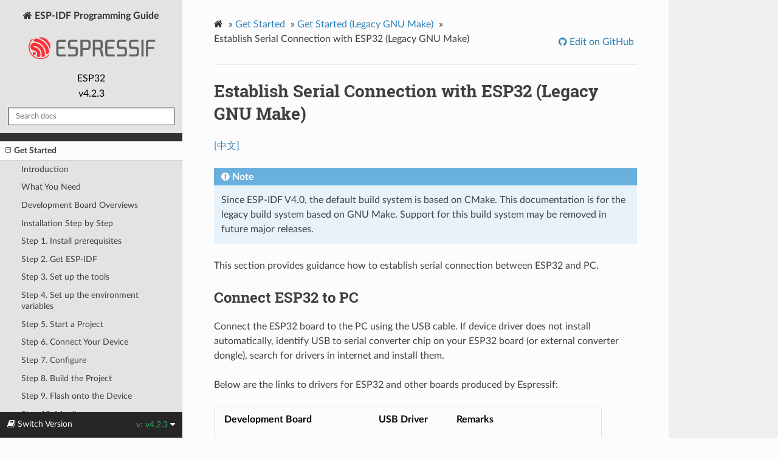

--- FILE ---
content_type: text/html
request_url: https://docs.espressif.com/projects/esp-idf/en/v4.2.3/esp32/get-started-legacy/establish-serial-connection.html
body_size: 7570
content:


<!DOCTYPE html>
<html lang="en" >
<head>
  <meta charset="utf-8">
  
  <meta name="viewport" content="width=device-width, initial-scale=1.0">
  
  <title>Establish Serial Connection with ESP32 (Legacy GNU Make) - ESP32 -  &mdash; ESP-IDF Programming Guide v4.2.3 documentation</title>
  

  
  
  
  

  
  <!--[if lt IE 9]>
    <script src="../_static/js/html5shiv.min.js"></script>
  <![endif]-->
      <script type="text/javascript" id="documentation_options" data-url_root="../" src="../_static/documentation_options.js"></script>
        <script type="text/javascript" src="../_static/jquery.js"></script>
        <script type="text/javascript" src="../_static/underscore.js"></script>
        <script type="text/javascript" src="../_static/doctools.js"></script>
        <script type="text/javascript" src="../_static/language_data.js"></script>
      <script type="text/javascript" src="../_static/js/theme.js"></script>

    

    
    <script type="text/javascript">
        DOCUMENTATION_OPTIONS.PAGENAME = 'get-started-legacy/establish-serial-connection';
        DOCUMENTATION_OPTIONS.PROJECT_SLUG = 'esp-idf';
        DOCUMENTATION_OPTIONS.VERSIONS_URL = 'https://dl.espressif.com/dl/esp-idf/idf_versions.js';
        DOCUMENTATION_OPTIONS.LANGUAGES = ["en", "zh_CN"];
        DOCUMENTATION_OPTIONS.IDF_TARGET = 'esp32';
        DOCUMENTATION_OPTIONS.IDF_TARGETS = ["esp32", "esp32s2"]
    </script>

    <script type="text/javascript" src="https://dl.espressif.com/dl/esp-idf/idf_versions.js"></script>

  
  <link rel="stylesheet" href="../_static/css/theme.css" type="text/css" />
  <link rel="stylesheet" href="../_static/pygments.css" type="text/css" />
  <link rel="stylesheet" href="../_static/theme_overrides.css" type="text/css" />
    <link rel="author" title="About these documents" href="../about.html" />
    <link rel="index" title="Index" href="../genindex.html" />
    <link rel="search" title="Search" href="../search.html" />
    <link rel="next" title="Build and Flash with Make (Legacy GNU Make)" href="make-project.html" />
    <link rel="prev" title="Add IDF_PATH to User Profile (Legacy GNU Make)" href="add-idf_path-to-profile.html" /> 
</head>

<body class="wy-body-for-nav">

   
  <div class="wy-grid-for-nav">
    
    <nav data-toggle="wy-nav-shift" class="wy-nav-side">
      <div class="wy-side-scroll">
        <div class="wy-side-nav-search" >
          

          
            <a href="../index.html" class="icon icon-home" alt="Documentation Home"> ESP-IDF Programming Guide
          

          
            
            <img src="../_static/espressif-logo.svg" class="logo" alt="Logo"/>
          
          </a>

          
            
            <div class="version">
              ESP32
            </div>
            

            <div class="version" title="v4.2.3">
              
                v4.2.3
            </div>
          



          
<div role="search">
  <form id="rtd-search-form" class="wy-form" action="../search.html" method="get">
    <input type="text" name="q" placeholder="Search docs" />
    <input type="hidden" name="check_keywords" value="yes" />
    <input type="hidden" name="area" value="default" />
  </form>
</div>

          
        </div>

        
        <div class="wy-menu wy-menu-vertical" data-spy="affix" role="navigation" aria-label="main navigation">
          
            
            
              
            
            
              <ul class="current">
<li class="toctree-l1 current"><a class="reference internal" href="../get-started/index.html">Get Started</a><ul class="current">
<li class="toctree-l2"><a class="reference internal" href="../get-started/index.html#introduction">Introduction</a></li>
<li class="toctree-l2"><a class="reference internal" href="../get-started/index.html#what-you-need">What You Need</a></li>
<li class="toctree-l2"><a class="reference internal" href="../get-started/index.html#development-board-overviews">Development Board Overviews</a></li>
<li class="toctree-l2"><a class="reference internal" href="../get-started/index.html#installation-step-by-step">Installation Step by Step</a></li>
<li class="toctree-l2"><a class="reference internal" href="../get-started/index.html#step-1-install-prerequisites">Step 1. Install prerequisites</a></li>
<li class="toctree-l2"><a class="reference internal" href="../get-started/index.html#step-2-get-esp-idf">Step 2. Get ESP-IDF</a></li>
<li class="toctree-l2"><a class="reference internal" href="../get-started/index.html#step-3-set-up-the-tools">Step 3. Set up the tools</a></li>
<li class="toctree-l2"><a class="reference internal" href="../get-started/index.html#step-4-set-up-the-environment-variables">Step 4. Set up the environment variables</a></li>
<li class="toctree-l2"><a class="reference internal" href="../get-started/index.html#step-5-start-a-project">Step 5. Start a Project</a></li>
<li class="toctree-l2"><a class="reference internal" href="../get-started/index.html#step-6-connect-your-device">Step 6. Connect Your Device</a></li>
<li class="toctree-l2"><a class="reference internal" href="../get-started/index.html#step-7-configure">Step 7. Configure</a></li>
<li class="toctree-l2"><a class="reference internal" href="../get-started/index.html#step-8-build-the-project">Step 8. Build the Project</a></li>
<li class="toctree-l2"><a class="reference internal" href="../get-started/index.html#step-9-flash-onto-the-device">Step 9. Flash onto the Device</a></li>
<li class="toctree-l2"><a class="reference internal" href="../get-started/index.html#step-10-monitor">Step 10. Monitor</a></li>
<li class="toctree-l2"><a class="reference internal" href="../get-started/index.html#updating-esp-idf">Updating ESP-IDF</a></li>
<li class="toctree-l2 current"><a class="reference internal" href="../get-started/index.html#related-documents">Related Documents</a><ul class="current">
<li class="toctree-l3"><a class="reference internal" href="../get-started/establish-serial-connection.html">Establish Serial Connection with ESP32</a></li>
<li class="toctree-l3"><a class="reference internal" href="../get-started/eclipse-setup.html">Build and Flash with Eclipse IDE</a></li>
<li class="toctree-l3"><a class="reference internal" href="../get-started/vscode-setup.html">Getting Started with VS Code IDE</a></li>
<li class="toctree-l3"><a class="reference internal" href="../api-guides/tools/idf-monitor.html">IDF Monitor</a></li>
<li class="toctree-l3"><a class="reference internal" href="../get-started/toolchain-setup-scratch.html">Customized Setup of Toolchain</a></li>
<li class="toctree-l3 current"><a class="reference internal" href="index.html">Get Started (Legacy GNU Make)</a><ul class="current">
<li class="toctree-l4"><a class="reference internal" href="index.html#introduction">Introduction</a></li>
<li class="toctree-l4"><a class="reference internal" href="index.html#what-you-need">What You Need</a></li>
<li class="toctree-l4"><a class="reference internal" href="index.html#development-board-overviews">Development Board Overviews</a></li>
<li class="toctree-l4"><a class="reference internal" href="index.html#installation-step-by-step">Installation Step by Step</a></li>
<li class="toctree-l4"><a class="reference internal" href="index.html#step-1-set-up-the-toolchain">Step 1. Set up the Toolchain</a></li>
<li class="toctree-l4"><a class="reference internal" href="index.html#step-2-get-esp-idf">Step 2. Get ESP-IDF</a></li>
<li class="toctree-l4"><a class="reference internal" href="index.html#step-3-set-environment-variables">Step 3. Set Environment Variables</a></li>
<li class="toctree-l4"><a class="reference internal" href="index.html#step-4-install-the-required-python-packages">Step 4. Install the Required Python Packages</a></li>
<li class="toctree-l4"><a class="reference internal" href="index.html#step-5-start-a-project">Step 5. Start a Project</a></li>
<li class="toctree-l4"><a class="reference internal" href="index.html#step-6-connect-your-device">Step 6. Connect Your Device</a></li>
<li class="toctree-l4"><a class="reference internal" href="index.html#step-7-configure">Step 7. Configure</a></li>
<li class="toctree-l4"><a class="reference internal" href="index.html#step-8-build-and-flash">Step 8. Build and Flash</a></li>
<li class="toctree-l4"><a class="reference internal" href="index.html#step-9-monitor">Step 9. Monitor</a></li>
<li class="toctree-l4"><a class="reference internal" href="index.html#environment-variables">Environment Variables</a></li>
<li class="toctree-l4"><a class="reference internal" href="index.html#updating-esp-idf">Updating ESP-IDF</a></li>
<li class="toctree-l4 current"><a class="reference internal" href="index.html#related-documents">Related Documents</a></li>
</ul>
</li>
</ul>
</li>
</ul>
</li>
<li class="toctree-l1"><a class="reference internal" href="../api-reference/index.html">API Reference</a></li>
<li class="toctree-l1"><a class="reference internal" href="../hw-reference/index.html">H/W Reference</a></li>
<li class="toctree-l1"><a class="reference internal" href="../api-guides/index.html">API Guides</a></li>
<li class="toctree-l1"><a class="reference internal" href="../libraries-and-frameworks/index.html">Libraries and Frameworks</a></li>
<li class="toctree-l1"><a class="reference internal" href="../contribute/index.html">Contribute</a></li>
<li class="toctree-l1"><a class="reference internal" href="../versions.html">Versions</a></li>
<li class="toctree-l1"><a class="reference internal" href="../resources.html">Resources</a></li>
<li class="toctree-l1"><a class="reference internal" href="../COPYRIGHT.html">Copyrights</a></li>
<li class="toctree-l1"><a class="reference internal" href="../about.html">About</a></li>
<li class="toctree-l1"><a class="reference internal" href="../languages.html">语言/Languages</a></li>
</ul>

            
          
        </div>
        
      </div>
    </nav>

    <section data-toggle="wy-nav-shift" class="wy-nav-content-wrap">

      
      <nav class="wy-nav-top" aria-label="top navigation">
        
          <i data-toggle="wy-nav-top" class="fa fa-bars"></i>
          <a href="../index.html">ESP-IDF Programming Guide</a>
        
      </nav>


      <div class="wy-nav-content">
        
        <div class="rst-content">
        
          















<div role="navigation" aria-label="breadcrumbs navigation">

  <ul class="wy-breadcrumbs">
    
      <li><a href="../index.html" class="icon icon-home"></a> &raquo;</li>
        
          <li><a href="../get-started/index.html">Get Started</a> &raquo;</li>
        
          <li><a href="index.html">Get Started (Legacy GNU Make)</a> &raquo;</li>
        
      <li>Establish Serial Connection with ESP32 (Legacy GNU Make)</li>
    
    
      <li class="wy-breadcrumbs-aside">
        
            
            
              <a href="https://github.com/espressif/esp-idf/blob/v4.2.3/docs/en/get-started-legacy/establish-serial-connection.rst" class="fa fa-github"> Edit on GitHub</a>
            
          
        
      </li>
    
  </ul>

  
  <hr/>
</div>
          <div role="main" class="document" itemscope="itemscope" itemtype="http://schema.org/Article">
           <div itemprop="articleBody">
            
  <div class="section" id="establish-serial-connection-with-esp32-legacy-gnu-make">
<h1>Establish Serial Connection with ESP32 (Legacy GNU Make)<a class="headerlink" href="#establish-serial-connection-with-esp32-legacy-gnu-make" title="Permalink to this headline">¶</a></h1>
<p><a class="reference external" href="../../../../zh_CN/v4.2.3/esp32/get-started-legacy/establish-serial-connection.html">[中文]</a></p>
<div class="admonition note">
<p class="admonition-title">Note</p>
<p>Since ESP-IDF V4.0, the default build system is based on CMake. This documentation is for the legacy build system based on GNU Make. Support for this build system may be removed in future major releases.</p>
</div>
<p>This section provides guidance how to establish serial connection between ESP32 and PC.</p>
<div class="section" id="connect-esp32-to-pc">
<h2>Connect ESP32 to PC<a class="headerlink" href="#connect-esp32-to-pc" title="Permalink to this headline">¶</a></h2>
<p>Connect the ESP32 board to the PC using the USB cable. If device driver does not install automatically, identify USB to serial converter chip on your ESP32 board (or external converter dongle), search for drivers in internet and install them.</p>
<p>Below are the links to drivers for ESP32 and other boards produced by Espressif:</p>
<table class="colwidths-given docutils align-default">
<colgroup>
<col style="width: 40%" />
<col style="width: 20%" />
<col style="width: 40%" />
</colgroup>
<thead>
<tr class="row-odd"><th class="head"><p>Development Board</p></th>
<th class="head"><p>USB Driver</p></th>
<th class="head"><p>Remarks</p></th>
</tr>
</thead>
<tbody>
<tr class="row-even"><td><p><a class="reference internal" href="../hw-reference/modules-and-boards.html#esp-modules-and-boards-esp32-devkitc"><span class="std std-ref">ESP32-DevKitC</span></a></p></td>
<td><p><a class="reference external" href="https://www.silabs.com/products/development-tools/software/usb-to-uart-bridge-vcp-drivers">CP210x</a></p></td>
<td></td>
</tr>
<tr class="row-odd"><td><p><a class="reference external" href="https://www.espressif.com/en/products/hardware/esp32-lyrat">ESP32-LyraT</a></p></td>
<td><p><a class="reference external" href="https://www.silabs.com/products/development-tools/software/usb-to-uart-bridge-vcp-drivers">CP210x</a></p></td>
<td></td>
</tr>
<tr class="row-even"><td><p><a class="reference external" href="https://www.espressif.com/en/products/hardware/esp32-lyratd-msc">ESP32-LyraTD-MSC</a></p></td>
<td><p><a class="reference external" href="https://www.silabs.com/products/development-tools/software/usb-to-uart-bridge-vcp-drivers">CP210x</a></p></td>
<td></td>
</tr>
<tr class="row-odd"><td><p><a class="reference internal" href="../hw-reference/modules-and-boards.html#esp-modules-and-boards-esp32-pico-kit"><span class="std std-ref">ESP32-PICO-KIT</span></a></p></td>
<td><p><a class="reference external" href="https://www.silabs.com/products/development-tools/software/usb-to-uart-bridge-vcp-drivers">CP210x</a></p></td>
<td></td>
</tr>
<tr class="row-even"><td><p><a class="reference internal" href="../hw-reference/modules-and-boards.html#esp-modules-and-boards-esp-wrover-kit"><span class="std std-ref">ESP-WROVER-KIT</span></a></p></td>
<td><p><a class="reference external" href="https://www.ftdichip.com/Drivers/VCP.htm">FTDI</a></p></td>
<td></td>
</tr>
<tr class="row-odd"><td><p><a class="reference internal" href="../hw-reference/modules-and-boards-previous.html#esp-modules-and-boards-esp32-demo-board"><span class="std std-ref">ESP32 Demo Board</span></a></p></td>
<td><p><a class="reference external" href="https://www.ftdichip.com/Drivers/VCP.htm">FTDI</a></p></td>
<td></td>
</tr>
<tr class="row-even"><td><p><a class="reference external" href="https://github.com/espressif/esp-iot-solution/blob/master/documents/evaluation_boards/ESP-Prog_guide_en.md#introduction-to-the-esp-prog-board">ESP-Prog</a></p></td>
<td><p><a class="reference external" href="https://www.ftdichip.com/Drivers/VCP.htm">FTDI</a></p></td>
<td><p>Programmer board (w/o ESP32)</p></td>
</tr>
<tr class="row-odd"><td><p><a class="reference external" href="https://github.com/espressif/esp-iot-solution/blob/master/documents/evaluation_boards/ESP32-MeshKit-Sense_guide_en.md#esp32-meshkit-sense-hardware-design-guidelines">ESP32-MeshKit-Sense</a></p></td>
<td><p>n/a</p></td>
<td><p>Use with <a class="reference external" href="https://github.com/espressif/esp-iot-solution/blob/master/documents/evaluation_boards/ESP-Prog_guide_en.md#introduction-to-the-esp-prog-board">ESP-Prog</a></p></td>
</tr>
<tr class="row-even"><td><p><a class="reference external" href="https://github.com/espressif/esp-iot-solution/blob/master/documents/evaluation_boards/esp32_sense_kit_guide_en.md#guide-for-esp32-sense-development-kit">ESP32-Sense Kit</a></p></td>
<td><p>n/a</p></td>
<td><p>Use with <a class="reference external" href="https://github.com/espressif/esp-iot-solution/blob/master/documents/evaluation_boards/ESP-Prog_guide_en.md#introduction-to-the-esp-prog-board">ESP-Prog</a></p></td>
</tr>
</tbody>
</table>
<ul class="simple">
<li><p>CP210x: <a class="reference external" href="https://www.silabs.com/products/development-tools/software/usb-to-uart-bridge-vcp-drivers">CP210x USB to UART Bridge VCP Drivers</a></p></li>
<li><p>FTDI: <a class="reference external" href="https://www.ftdichip.com/Drivers/VCP.htm">FTDI Virtual COM Port Drivers</a></p></li>
</ul>
<p>The drivers above are primarily for reference. Under normal circumstances, the drivers should be bundled with and operating system and automatically installed upon connecting one of the listed boards to the PC.</p>
</div>
<div class="section" id="check-port-on-windows">
<h2>Check port on Windows<a class="headerlink" href="#check-port-on-windows" title="Permalink to this headline">¶</a></h2>
<p>Check the list of identified COM ports in the Windows Device Manager. Disconnect ESP32 and connect it back, to verify which port disappears from the list and then shows back again.</p>
<p>Figures below show serial port for ESP32 DevKitC and ESP32 WROVER KIT</p>
<div class="align-center figure" id="id1">
<img alt="USB to UART bridge of ESP32-DevKitC in Windows Device Manager" src="../_images/esp32-devkitc-in-device-manager.png" />
<p class="caption"><span class="caption-text">USB to UART bridge of ESP32-DevKitC in Windows Device Manager</span><a class="headerlink" href="#id1" title="Permalink to this image">¶</a></p>
</div>
<div class="align-center figure" id="id2">
<img alt="Two USB Serial Ports of ESP-WROVER-KIT in Windows Device Manager" src="../_images/esp32-wrover-kit-in-device-manager.png" />
<p class="caption"><span class="caption-text">Two USB Serial Ports of ESP-WROVER-KIT in Windows Device Manager</span><a class="headerlink" href="#id2" title="Permalink to this image">¶</a></p>
</div>
</div>
<div class="section" id="check-port-on-linux-and-macos">
<h2>Check port on Linux and MacOS<a class="headerlink" href="#check-port-on-linux-and-macos" title="Permalink to this headline">¶</a></h2>
<p>To check the device name for the serial port of your ESP32 board (or external converter dongle), run this command two times, first with the board / dongle unplugged, then with plugged in. The port which appears the second time is the one you need:</p>
<p>Linux</p>
<div class="highlight-default notranslate"><div class="highlight"><pre><span></span><span class="n">ls</span> <span class="o">/</span><span class="n">dev</span><span class="o">/</span><span class="n">tty</span><span class="o">*</span>
</pre></div>
</div>
<p>MacOS</p>
<div class="highlight-default notranslate"><div class="highlight"><pre><span></span><span class="n">ls</span> <span class="o">/</span><span class="n">dev</span><span class="o">/</span><span class="n">cu</span><span class="o">.*</span>
</pre></div>
</div>
</div>
<div class="section" id="adding-user-to-dialout-on-linux">
<span id="linux-dialout-group-legacy"></span><h2>Adding user to <code class="docutils literal notranslate"><span class="pre">dialout</span></code> on Linux<a class="headerlink" href="#adding-user-to-dialout-on-linux" title="Permalink to this headline">¶</a></h2>
<p>The currently logged user should have read and write access the serial port over USB. On most Linux distributions, this is done by adding the user to <code class="docutils literal notranslate"><span class="pre">dialout</span></code> group with the following command:</p>
<div class="highlight-default notranslate"><div class="highlight"><pre><span></span>sudo usermod -a -G dialout $USER
</pre></div>
</div>
<p>on Arch Linux this is done by adding the user to <code class="docutils literal notranslate"><span class="pre">uucp</span></code> group with the following command:</p>
<div class="highlight-default notranslate"><div class="highlight"><pre><span></span>sudo usermod -a -G uucp $USER
</pre></div>
</div>
<p>Make sure you re-login to enable read and write permissions for the serial port.</p>
</div>
<div class="section" id="verify-serial-connection">
<h2>Verify serial connection<a class="headerlink" href="#verify-serial-connection" title="Permalink to this headline">¶</a></h2>
<p>Now verify that the serial connection is operational. You can do this using a serial terminal program. In this example we will use <a class="reference external" href="http://www.putty.org/">PuTTY SSH Client</a> that is available for both Windows and Linux. You can use other serial program and set communication parameters like below.</p>
<p>Run terminal, set identified serial port, baud rate = 115200, data bits = 8, stop bits = 1, and parity = N. Below are example screen shots of setting the port and such transmission parameters (in short described as  115200-8-1-N) on Windows and Linux. Remember to select exactly the same serial port you have identified in steps above.</p>
<div class="align-center figure" id="id3">
<img alt="Setting Serial Communication in PuTTY on Windows" src="../_images/putty-settings-windows.png" />
<p class="caption"><span class="caption-text">Setting Serial Communication in PuTTY on Windows</span><a class="headerlink" href="#id3" title="Permalink to this image">¶</a></p>
</div>
<div class="align-center figure" id="id4">
<img alt="Setting Serial Communication in PuTTY on Linux" src="../_images/putty-settings-linux.png" />
<p class="caption"><span class="caption-text">Setting Serial Communication in PuTTY on Linux</span><a class="headerlink" href="#id4" title="Permalink to this image">¶</a></p>
</div>
<p>Then open serial port in terminal and check, if you see any log printed out by ESP32. The log contents will depend on application loaded to ESP32. An example log by ESP32 is shown below.</p>
<div class="highlight-none notranslate"><div class="highlight"><pre><span></span>ets Jun  8 2016 00:22:57

rst:0x5 (DEEPSLEEP_RESET),boot:0x13 (SPI_FAST_FLASH_BOOT)
ets Jun  8 2016 00:22:57

rst:0x7 (TG0WDT_SYS_RESET),boot:0x13 (SPI_FAST_FLASH_BOOT)
configsip: 0, SPIWP:0x00
clk_drv:0x00,q_drv:0x00,d_drv:0x00,cs0_drv:0x00,hd_drv:0x00,wp_drv:0x00
mode:DIO, clock div:2
load:0x3fff0008,len:8
load:0x3fff0010,len:3464
load:0x40078000,len:7828
load:0x40080000,len:252
entry 0x40080034
I (44) boot: ESP-IDF v2.0-rc1-401-gf9fba35 2nd stage bootloader
I (45) boot: compile time 18:48:10

...
</pre></div>
</div>
<p>If you see some legible log, it means serial connection is working and you are ready to proceed with installation and finally upload of application to ESP32.</p>
<div class="admonition note">
<p class="admonition-title">Note</p>
<p>For some serial port wiring configurations, the serial RTS &amp; DTR pins need to be disabled in the terminal program before the ESP32 will boot and produce serial output. This depends on the hardware itself, most development boards (including all Espressif boards) <em>do not</em> have this issue. The issue is present if RTS &amp; DTR are wired directly to the EN &amp; GPIO0 pins. See the <a class="reference external" href="https://github.com/espressif/esptool/wiki/ESP32-Boot-Mode-Selection#automatic-bootloader">esptool documentation</a> for more details.</p>
</div>
<div class="admonition note">
<p class="admonition-title">Note</p>
<p>Close serial terminal after verification that communication is working. In next step we are going to use another application to upload ESP32. This application will not be able to access serial port while it is open in terminal.</p>
</div>
<p>If you got here from section <a class="reference internal" href="index.html#get-started-connect-legacy"><span class="std std-ref">Step 6. Connect Your Device</span></a> when installing s/w for ESP32 development, then go back to section <a class="reference internal" href="index.html#get-started-configure-legacy"><span class="std std-ref">Step 7. Configure</span></a>.</p>
</div>
</div>


           </div>
           
           <div class="articleComments">
            
<p style="text-align:center"><a href="https://www.espressif.com/en/company/documents/documentation_feedback?docId=4287&sections=Establish Serial Connection with ESP32 (Legacy GNU Make) (get-started-legacy/establish-serial-connection)&version=esp32 v4.2.3 (v4.2.3)">Provide feedback about this document</a></p>

           </div>
           
          </div>
          <footer>
  
    <div class="rst-footer-buttons" role="navigation" aria-label="footer navigation">
      
        <a href="make-project.html" class="btn btn-neutral float-right" title="Build and Flash with Make (Legacy GNU Make)" accesskey="n" rel="next">Next <span class="fa fa-arrow-circle-right"></span></a>
      
      
        <a href="add-idf_path-to-profile.html" class="btn btn-neutral float-left" title="Add IDF_PATH to User Profile (Legacy GNU Make)" accesskey="p" rel="prev"><span class="fa fa-arrow-circle-left"></span> Previous</a>
      
    </div>
  

  <hr/>

  <div role="contentinfo">
    <p>
        
        &copy; Copyright 2016 - 2020, Espressif Systems (Shanghai) CO., LTD

    </p>
  </div>
    
    
      Built with <a href="http://sphinx-doc.org/">Sphinx</a> using a <a href="https://github.com/rtfd/sphinx_idf_theme">theme</a> provided by <a href="https://readthedocs.org">Read the Docs</a>. 

</footer>

        </div>
      </div>

    </section>

  </div>
  
<div class="rst-versions" data-toggle="rst-versions" role="note" aria-label="versions">
  <span class="rst-current-version" data-toggle="rst-current-version">
    <span class="fa fa-book"> Switch Version </span>
    v: v4.2.3
    <span class="fa fa-caret-down"></span>
  </span>
  <div class="rst-other-versions">
    
      <dl>
        <dt>Targets</dt>
        
          
            <strong>
          
            <dd><a href="../../../v4.2.3/esp32/get-started-legacy/establish-serial-connection.html">ESP32</a></dd>
          
            </strong>
          
          
          
            <dd><a href="../../../v4.2.3/esp32s2/get-started-legacy/establish-serial-connection.html">ESP32-S2</a></dd>
          
          
      </dl>
    
    
      <dl>
        <dt>Languages</dt>
        
          
            <strong>
              
              
              <dd><a href="../../../../en/v4.2.3/esp32/get-started-legacy/establish-serial-connection.html">en</a></dd>
              
          
            </strong>
          
        
          
            <strong>
              
              
              <dd><a href="../../../../zh_CN/v4.2.3/esp32/get-started-legacy/establish-serial-connection.html">zh_CN</a></dd>
              
          
            </strong>
          
        
      </dl>
    
    <dl id="versions">
      <dt>Versions</dt>
      
      <!-- Latest version URL may not be correct depending on whether that version has idf_target as part of the URL format compared to this version.
           JavaScript will update it on page load -->
      
      <dd id="version-latest"><a href="../../../latest/esp32/get-started-legacy/establish-serial-connection.html">latest</a></dd>
      
      

      <!-- Stable version URL may not be correct depending on whether that version has idf_target as part of the URL format compared to this version.
           JavaScript will update it on page load -->
      
      <dd id="version-stable"><a href="../../../stable/esp32/get-started-legacy/establish-serial-connection.html">stable</a></dd>
      
    </dl>
    <dl id="versions-prerelease">
      <dt hidden>Prereleases</dt>
    </dl>
    <dl id="versions-old">
      <dt hidden>Old Versions</dt>
    </dl>

    <dl>
      <dt>Downloads</dt>
        <dd><a href="../esp-idf-en-v4.2.3-esp32.pdf">PDF</a></dd>
    </dl>

    <dl>
      <dt>ESP-IDF Programming Guide</dt>
      <dd>
        <a href="https://github.com/espressif/esp-idf">Project Home</a>
      </dd>
    </dl>
  </div>
</div>

  <script type="text/javascript">
      jQuery(function () {
          SphinxRtdTheme.Navigation.enable(true);
      });
  </script>

  
  
    
   

</body>
</html>

--- FILE ---
content_type: application/javascript
request_url: https://docs.espressif.com/projects/esp-idf/en/v4.2.3/esp32/_static/documentation_options.js
body_size: 328
content:
var DOCUMENTATION_OPTIONS = {
    URL_ROOT: document.getElementById("documentation_options").getAttribute('data-url_root'),
    VERSION: 'v4.2.3',
    LANGUAGE: 'en',
    COLLAPSE_INDEX: false,
    BUILDER: 'html',
    FILE_SUFFIX: '.html',
    HAS_SOURCE: true,
    SOURCELINK_SUFFIX: '.txt',
    NAVIGATION_WITH_KEYS: false
};